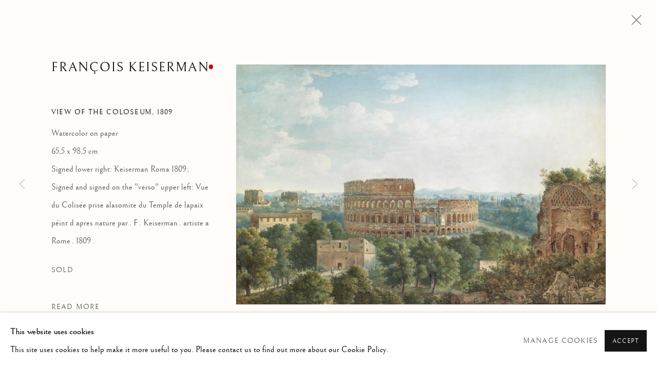

--- FILE ---
content_type: text/html; charset=utf-8
request_url: https://paoloantonacci.com/artworks/categories/7/9473-francois-keiserman-veduta-del-colosseo-1809/
body_size: 12649
content:



                        
    <!DOCTYPE html>
    <!-- Site by Artlogic - https://artlogic.net -->
    <html lang="en">
        <head>
            <meta charset="utf-8">
            <title>François KEISERMAN, View of the Coloseum, 1809 | Galleria d'Arte Paolo Antonacci Roma</title>
        <meta property="og:site_name" content="Galleria d'Arte Paolo Antonacci Roma" />
        <meta property="og:title" content="François KEISERMAN, View of the Coloseum, 1809" />
        <meta property="og:description" content="François KEISERMAN View of the Coloseum, 1809 Signed lower right: Keiserman Roma 1809; Signed and signed on the &#34;verso&#34; upper left: Vue du Colisée prise alasomite du Temple de lapaix péint d apres nature par . F . Keiserman . artiste a Rome . 1809 . Watercolor on paper 65,5..." />
        <meta property="og:image" content="https://artlogic-res.cloudinary.com/w_1600,h_1600,c_limit,f_auto,fl_lossy,q_auto/ws-paoloantonacci/usr/images/artworks/main_image/items/c0/c098c30b400b42e88f4ccf13dabed9e0/715-keiserman-franz-veduta-del-colosseo-11-.jpg" />
        <meta property="og:image:width" content="1600" />
        <meta property="og:image:height" content="1600" />
        <meta property="twitter:card" content="summary_large_image">
        <meta property="twitter:url" content="https://paoloantonacci.com/artworks/categories/7/9473-francois-keiserman-veduta-del-colosseo-1809/">
        <meta property="twitter:title" content="François KEISERMAN, View of the Coloseum, 1809">
        <meta property="twitter:description" content="François KEISERMAN View of the Coloseum, 1809 Signed lower right: Keiserman Roma 1809; Signed and signed on the &#34;verso&#34; upper left: Vue du Colisée prise alasomite du Temple de lapaix péint d apres nature par . F . Keiserman . artiste a Rome . 1809 . Watercolor on paper 65,5...">
        <meta property="twitter:text:description" content="François KEISERMAN View of the Coloseum, 1809 Signed lower right: Keiserman Roma 1809; Signed and signed on the &#34;verso&#34; upper left: Vue du Colisée prise alasomite du Temple de lapaix péint d apres nature par . F . Keiserman . artiste a Rome . 1809 . Watercolor on paper 65,5...">
        <meta property="twitter:image" content="https://artlogic-res.cloudinary.com/w_1600,h_1600,c_limit,f_auto,fl_lossy,q_auto/ws-paoloantonacci/usr/images/artworks/main_image/items/c0/c098c30b400b42e88f4ccf13dabed9e0/715-keiserman-franz-veduta-del-colosseo-11-.jpg">
        <link rel="canonical" href="https://paoloantonacci.com/artworks/9473-francois-keiserman-view-of-the-coloseum-1809/" />
        <meta name="google" content="notranslate" />
            <meta name="description" content="François KEISERMAN View of the Coloseum, 1809 Signed lower right: Keiserman Roma 1809; Signed and signed on the &#34;verso&#34; upper left: Vue du Colisée prise alasomite du Temple de lapaix péint d apres nature par . F . Keiserman . artiste a Rome . 1809 . Watercolor on paper 65,5..." />
            <meta name="publication_date" content="2018-04-27 13:50:01" />
            <meta name="generator" content="Artlogic CMS - https://artlogic.net" />
            
            <meta name="accessibility_version" content="1.1"/>
            
            
                <meta name="viewport" content="width=device-width, minimum-scale=0.5, initial-scale=1.0" />

            

<link rel="icon" href="/usr/images/preferences/screenshot-2020-06-07-at-20.09.35.ico" type="image/x-icon" />
<link rel="shortcut icon" href="/usr/images/preferences/screenshot-2020-06-07-at-20.09.35.ico" type="image/x-icon" />

<meta name="application-name" content="Galleria d'Arte Paolo Antonacci Roma"/>
<meta name="msapplication-TileColor" content="#ffffff"/>
            
            <link rel="alternate" hreflang="en" href="https://paoloantonacci.com/artworks/categories/7/9473-francois-keiserman-veduta-del-colosseo-1809/" />
<link rel="alternate" hreflang="it" href="https://paoloantonacci.com/it/artworks/categories/7/9473-francois-keiserman-veduta-del-colosseo-1809/" />
<link rel="alternate" hreflang="en" href="https://paoloantonacci.com/artworks/categories/7/9473-francois-keiserman-veduta-del-colosseo-1809/" />
            
                <link rel="stylesheet" media="print" href="/lib/g/2.0/styles/print.css">
                <link rel="stylesheet" media="print" href="/styles/print.css">

            <script>
            (window.Promise && window.Array.prototype.find) || document.write('<script src="/lib/js/polyfill/polyfill_es6.min.js"><\/script>');
            </script>


            
		<link data-context="helper" rel="stylesheet" type="text/css" href="/lib/webfonts/font-awesome/font-awesome-4.6.3/css/font-awesome.min.css?c=27042050002205&g=913af126963fec71278a4096acf52006"/>
		<link data-context="helper" rel="stylesheet" type="text/css" href="/lib/archimedes/styles/archimedes-frontend-core.css?c=27042050002205&g=913af126963fec71278a4096acf52006"/>
		<link data-context="helper" rel="stylesheet" type="text/css" href="/lib/archimedes/styles/accessibility.css?c=27042050002205&g=913af126963fec71278a4096acf52006"/>
		<link data-context="helper" rel="stylesheet" type="text/css" href="/lib/jquery/1.12.4/plugins/jquery.archimedes-frontend-core-plugins-0.1.css?c=27042050002205&g=913af126963fec71278a4096acf52006"/>
		<link data-context="helper" rel="stylesheet" type="text/css" href="/lib/jquery/1.12.4/plugins/fancybox-2.1.3/jquery.fancybox.css?c=27042050002205&g=913af126963fec71278a4096acf52006"/>
		<link data-context="helper" rel="stylesheet" type="text/css" href="/lib/jquery/1.12.4/plugins/fancybox-2.1.3/jquery.fancybox.artlogic.css?c=27042050002205&g=913af126963fec71278a4096acf52006"/>
		<link data-context="helper" rel="stylesheet" type="text/css" href="/lib/jquery/1.12.4/plugins/slick-1.8.1/slick.css?c=27042050002205&g=913af126963fec71278a4096acf52006"/>
		<link data-context="helper" rel="stylesheet" type="text/css" href="/lib/jquery/plugins/roomview/1.0/jquery.roomview.1.0.css?c=27042050002205&g=913af126963fec71278a4096acf52006"/>
		<link data-context="helper" rel="stylesheet" type="text/css" href="/lib/jquery/plugins/pageload/1.1/jquery.pageload.1.1.css?c=27042050002205&g=913af126963fec71278a4096acf52006"/>
		<link data-context="helper" rel="stylesheet" type="text/css" href="/core/dynamic_base.css?c=27042050002205&g=913af126963fec71278a4096acf52006"/>
		<link data-context="helper" rel="stylesheet" type="text/css" href="/core/dynamic_main.css?c=27042050002205&g=913af126963fec71278a4096acf52006"/>
		<link data-context="helper" rel="stylesheet" type="text/css" href="/core/user_custom.css?c=27042050002205&g=913af126963fec71278a4096acf52006"/>
		<link data-context="helper" rel="stylesheet" type="text/css" href="/core/dynamic_responsive.css?c=27042050002205&g=913af126963fec71278a4096acf52006"/>
		<link data-context="helper" rel="stylesheet" type="text/css" href="/lib/webfonts/artlogic-site-icons/artlogic-site-icons-1.0/artlogic-site-icons.css?c=27042050002205&g=913af126963fec71278a4096acf52006"/>
		<link data-context="helper" rel="stylesheet" type="text/css" href="/lib/jquery/plugins/plyr/3.5.10/plyr.css?c=27042050002205&g=913af126963fec71278a4096acf52006"/>
		<link data-context="helper" rel="stylesheet" type="text/css" href="/lib/styles/fouc_prevention.css?c=27042050002205&g=913af126963fec71278a4096acf52006"/>
<!-- add crtical css to improve performance -->
		<script data-context="helper"  src="/lib/jquery/1.12.4/jquery-1.12.4.min.js?c=27042050002205&g=913af126963fec71278a4096acf52006"></script>
		<script data-context="helper" defer src="/lib/g/2.0/scripts/webpack_import_helpers.js?c=27042050002205&g=913af126963fec71278a4096acf52006"></script>
		<script data-context="helper" defer src="/lib/jquery/1.12.4/plugins/jquery.browser.min.js?c=27042050002205&g=913af126963fec71278a4096acf52006"></script>
		<script data-context="helper" defer src="/lib/jquery/1.12.4/plugins/jquery.easing.min.js?c=27042050002205&g=913af126963fec71278a4096acf52006"></script>
		<script data-context="helper" defer src="/lib/jquery/1.12.4/plugins/jquery.archimedes-frontend-core-plugins-0.1.js?c=27042050002205&g=913af126963fec71278a4096acf52006"></script>
		<script data-context="helper" defer src="/lib/jquery/1.12.4/plugins/jquery.fitvids.js?c=27042050002205&g=913af126963fec71278a4096acf52006"></script>
		<script data-context="helper" defer src="/core/dynamic.js?c=27042050002205&g=913af126963fec71278a4096acf52006"></script>
		<script data-context="helper" defer src="/lib/archimedes/scripts/archimedes-frontend-core.js?c=27042050002205&g=913af126963fec71278a4096acf52006"></script>
		<script data-context="helper" defer src="/lib/archimedes/scripts/archimedes-frontend-modules.js?c=27042050002205&g=913af126963fec71278a4096acf52006"></script>
		<script data-context="helper" type="module"  traceurOptions="--async-functions" src="/lib/g/2.0/scripts/galleries_js_loader__mjs.js?c=27042050002205&g=913af126963fec71278a4096acf52006"></script>
		<script data-context="helper" defer src="/lib/g/2.0/scripts/feature_panels.js?c=27042050002205&g=913af126963fec71278a4096acf52006"></script>
		<script data-context="helper" defer src="/lib/g/themes/drayton/2.0/scripts/script.js?c=27042050002205&g=913af126963fec71278a4096acf52006"></script>
		<script data-context="helper" defer src="/lib/archimedes/scripts/recaptcha.js?c=27042050002205&g=913af126963fec71278a4096acf52006"></script>
            
            

            
                


    <script>
        function get_cookie_preference(category) {
            result = false;
            try {
                var cookie_preferences = localStorage.getItem('cookie_preferences') || "";
                if (cookie_preferences) {
                    cookie_preferences = JSON.parse(cookie_preferences);
                    if (cookie_preferences.date) {
                        var expires_on = new Date(cookie_preferences.date);
                        expires_on.setDate(expires_on.getDate() + 365);
                        console.log('cookie preferences expire on', expires_on.toISOString());
                        var valid = expires_on > new Date();
                        if (valid && cookie_preferences.hasOwnProperty(category) && cookie_preferences[category]) {
                            result = true;
                        }
                    }
                }
            }
            catch(e) {
                console.warn('get_cookie_preference() failed');
                return result;
            }
            return result;
        }

        window.google_analytics_init = function(page){
            var collectConsent = true;
            var useConsentMode = false;
            var analyticsProperties = ['UA-165712960-38', 'UA-48266862-1'];
            var analyticsCookieType = 'statistics';
            var disableGa = false;
            var sendToArtlogic = true;
            var artlogicProperties = {
                'UA': 'UA-157296318-1',
                'GA': 'G-GLQ6WNJKR5',
            };

            analyticsProperties = analyticsProperties.concat(Object.values(artlogicProperties));

            var uaAnalyticsProperties = analyticsProperties.filter((p) => p.startsWith('UA-'));
            var ga4AnalyticsProperties = analyticsProperties.filter((p) => p.startsWith('G-')).concat(analyticsProperties.filter((p) => p.startsWith('AW-')));

            if (collectConsent) {
                disableGa = !get_cookie_preference(analyticsCookieType);

                for (var i=0; i < analyticsProperties.length; i++){
                    var key = 'ga-disable-' + analyticsProperties[i];

                    window[key] = disableGa;
                }

                if (disableGa) {
                    if (document.cookie.length) {
                        var cookieList = document.cookie.split(/; */);

                        for (var i=0; i < cookieList.length; i++) {
                            var splitCookie = cookieList[i].split('='); //this.split('=');

                            if (splitCookie[0].indexOf('_ga') == 0 || splitCookie[0].indexOf('_gid') == 0 || splitCookie[0].indexOf('__utm') == 0) {
                                //h.deleteCookie(splitCookie[0]);
                                var domain = location.hostname;
                                var cookie_name = splitCookie[0];
                                document.cookie =
                                    cookie_name + "=" + ";path=/;domain="+domain+";expires=Thu, 01 Jan 1970 00:00:01 GMT";
                                // now delete the version without a subdomain
                                domain = domain.split('.');
                                domain.shift();
                                domain = domain.join('.');
                                document.cookie =
                                    cookie_name + "=" + ";path=/;domain="+domain+";expires=Thu, 01 Jan 1970 00:00:01 GMT";
                            }
                        }
                    }
                }
            }

            if (uaAnalyticsProperties.length) {
                (function(i,s,o,g,r,a,m){i['GoogleAnalyticsObject']=r;i[r]=i[r]||function(){
                (i[r].q=i[r].q||[]).push(arguments)},i[r].l=1*new Date();a=s.createElement(o),
                m=s.getElementsByTagName(o)[0];a.async=1;a.src=g;m.parentNode.insertBefore(a,m)
                })(window,document,'script','//www.google-analytics.com/analytics.js','ga');


                if (!disableGa) {
                    var anonymizeIps = true;

                    for (var i=0; i < uaAnalyticsProperties.length; i++) {
                        var propertyKey = '';

                        if (i > 0) {
                            propertyKey = 'tracker' + String(i + 1);
                        }

                        var createArgs = [
                            'create',
                            uaAnalyticsProperties[i],
                            'auto',
                        ];

                        if (propertyKey) {
                            createArgs.push({'name': propertyKey});
                        }

                        ga.apply(null, createArgs);

                        if (anonymizeIps) {
                            ga('set', 'anonymizeIp', true);
                        }

                        var pageViewArgs = [
                            propertyKey ? propertyKey + '.send' : 'send',
                            'pageview'
                        ]

                        if (page) {
                            pageViewArgs.push(page)
                        }

                        ga.apply(null, pageViewArgs);
                    }

                    if (sendToArtlogic) {
                        ga('create', 'UA-157296318-1', 'auto', {'name': 'artlogic_tracker'});

                        if (anonymizeIps) {
                            ga('set', 'anonymizeIp', true);
                        }

                        var pageViewArgs = [
                            'artlogic_tracker.send',
                            'pageview'
                        ]

                        if (page) {
                            pageViewArgs.push(page)
                        }

                        ga.apply(null, pageViewArgs);
                    }
                }
            }

            if (ga4AnalyticsProperties.length) {
                if (!disableGa || useConsentMode) {
                    (function(d, script) {
                        script = d.createElement('script');
                        script.type = 'text/javascript';
                        script.async = true;
                        script.src = 'https://www.googletagmanager.com/gtag/js?id=' + ga4AnalyticsProperties[0];
                        d.getElementsByTagName('head')[0].appendChild(script);
                    }(document));

                    window.dataLayer = window.dataLayer || [];
                    window.gtag = function (){dataLayer.push(arguments);}
                    window.gtag('js', new Date());

                    if (useConsentMode) {
                        gtag('consent', 'default', {
                            'ad_storage': 'denied',
                            'analytics_storage': 'denied',
                            'functionality_storage': 'denied',
                            'personalization_storage': 'denied',
                            'security': 'denied',
                        });

                        if (disableGa) {
                            // If this has previously been granted, it will need set back to denied (ie on cookie change)
                            gtag('consent', 'update', {
                                'analytics_storage': 'denied',
                            });
                        } else {
                            gtag('consent', 'update', {
                                'analytics_storage': 'granted',
                            });
                        }
                    }

                    for (var i=0; i < ga4AnalyticsProperties.length; i++) {
                        window.gtag('config', ga4AnalyticsProperties[i]);
                    }

                }
            }
        }

        var waitForPageLoad = true;

        if (waitForPageLoad) {
            window.addEventListener('load', function() {
                window.google_analytics_init();
                window.archimedes.archimedes_core.analytics.init();
            });
        } else {
            window.google_analytics_init();
        }
    </script>

            
            
            
            <noscript> 
                <style>
                    body {
                        opacity: 1 !important;
                    }
                </style>
            </noscript>
        </head>
        
        
        
        <body class="section-artworks page-artworks site-responsive responsive-top-size-1023 responsive-nav-slide-nav responsive-nav-side-position-right responsive-layout-forced-lists responsive-layout-forced-image-lists responsive-layout-forced-tile-lists analytics-track-all-links site-lib-version-2-0 scroll_sub_nav_enabled responsive_src_image_sizing hero_heading_title_position_overlay page-param-categories page-param-9473-francois-keiserman-veduta-del-colosseo-1809 page-param-id-9473 page-param-7 page-param-id-7 page-param-type-artwork_id page-param-type-additional_id page-param-type-object_id  layout-fixed-header site-type-template pageload-splash-pause pageload-ajax-navigation-active layout-animation-enabled layout-lazyload-enabled prevent_user_image_save" data-viewport-width="1024" data-site-name="paoloantonacci" data-pathname="/artworks/categories/7/9473-francois-keiserman-veduta-del-colosseo-1809/"
    style="opacity: 0;"

>
            <script>document.getElementsByTagName('body')[0].className+=' browser-js-enabled';</script>
            


            
            






        <div id="responsive_slide_nav_content_wrapper">

    <div id="container">

        
    


    <div class="header-fixed-wrapper">
    <header id="header" class="clearwithin header_fixed header_transparent  ">
        <div class="inner clearwithin">

            


<div id="logo" class=" user-custom-logo-image auto_brightness_disabled"><a href="/">Galleria d'Arte Paolo Antonacci Roma</a><span class="logo-variant-light"></span><span class="logo-variant-dark"></span></div>


            
                <div id="skiplink-container">
                    <div>
                        <a href="#main_content" class="skiplink">Skip to main content</a>
                    </div>
                </div>
            
        
            <div class="header-ui-wrapper">

                    <div id="responsive_slide_nav_wrapper" class="mobile_menu_align_center" data-nav-items-animation-delay>
                        <div id="responsive_slide_nav_wrapper_inner" data-responsive-top-size=1023>
                        
                            <nav id="top_nav" aria-label="Main site" class="navigation noprint clearwithin">
                                
<div id="top_nav_reveal" class="hidden"><ul><li><a href="#" role="button" aria-label="Close">Menu</a></li></ul></div>

        <ul class="topnav">
		<li class="topnav-filepath- topnav-label-home topnav-id-1"><a href="/" aria-label="Link to Galleria d'Arte Paolo Antonacci Roma Home page">Home</a></li>
		<li class="topnav-filepath-artworks topnav-label-collection topnav-id-12 active"><a href="/artworks/" aria-label="Link to Galleria d'Arte Paolo Antonacci Roma Collection page (current nav item)">Collection</a></li>
		<li class="topnav-filepath-art-fairs topnav-label-art-fairs topnav-id-25"><a href="/art-fairs/" aria-label="Link to Galleria d'Arte Paolo Antonacci Roma Art Fairs page">Art Fairs</a></li>
		<li class="topnav-filepath-exhibitions topnav-label-exhibitions topnav-id-13"><a href="/exhibitions/" aria-label="Link to Galleria d'Arte Paolo Antonacci Roma Exhibitions page">Exhibitions</a></li>
		<li class="topnav-filepath-publications topnav-label-publications topnav-id-16"><a href="/publications/" aria-label="Link to Galleria d'Arte Paolo Antonacci Roma Publications page">Publications</a></li>
		<li class="topnav-filepath-about topnav-label-about topnav-id-23"><a href="/about-paolo-antonacci/" data-original-url="/about/" aria-label="Link to Galleria d'Arte Paolo Antonacci Roma About page">About</a></li>
		<li class="topnav-filepath-contact topnav-label-contacts topnav-id-20 last"><a href="/contact/" aria-label="Link to Galleria d'Arte Paolo Antonacci Roma Contacts page">Contacts</a></li>
	</ul>


                                
                                

    <div id="topnav_translations" class="navigation noprint clearwithin">
        <ul>
            
            <li  class="lang_nav_en active"  data-language="en"><a aria-label="Translate site to EN (English)" href="/artworks/categories/7/9473-francois-keiserman-veduta-del-colosseo-1809/" class="no_proxy_dir_rewrite">EN</a></li>
                
                <li  class="lang_nav_it "   data-language="en"><a aria-label="Translate site to IT (Italian)" href="/it/artworks/categories/7/9473-francois-keiserman-veduta-del-colosseo-1809/" class="no_proxy_dir_rewrite">IT</a></li>
                
                <li  class="lang_nav_en active"   data-language="en"><a aria-label="Translate site to EN (English)" href="/en/artworks/categories/7/9473-francois-keiserman-veduta-del-colosseo-1809/" class="no_proxy_dir_rewrite">EN</a></li>
        </ul>
    </div>


                                
                                    <div id="topnav_search" class="header_quick_search noprint">
                                        <form method="get" action="/search/" id="topnav_search_form">
                                            <input id="topnav_search_field" type="text" class="header_quicksearch_field inputField" aria-label="Search" data-default-value="Search" value="" name="search" />
                                                <a href="javascript:void(0)" id="topnav_search_btn" class="header_quicksearch_btn link" aria-label="Submit search" role="button"><i class="quicksearch-icon"></i></a>
                                            <input type="submit" class="nojsSubmit" aria-label="Submit search" value="Go" style="display: none;" />
                                        </form>
                                    </div>
                            </nav>
                            <div class="header_social_links_mobile clearwithin">
                                <div id="instagram" class="social_links_item"><a href="https://www.instagram.com/galleria_paolo_antonacci/?hl=it" class=""><span class="social_media_icon instagram"></span>Instagram<span class="screen-reader-only">, opens in a new tab.</span></a></div><div id="facebook" class="social_links_item"><a href="https://www.facebook.com/paoloantonacciroma/" class=""><span class="social_media_icon facebook"></span>Facebook<span class="screen-reader-only">, opens in a new tab.</span></a></div><div id="email" class="social_links_item"><a href="/contact/form/" class="link-no-ajax"><span class="social_media_icon email"></span>Send an email</a></div>
                            </div>
                        
                        </div>
                    </div>
                

                <div class="header-icons-wrapper  active social-links-active">
                    
                    
                        <div id="header_quick_search" class="header_quick_search noprint header_quick_search_reveal">
                            <form method="get" action="/search/" id="header_quicksearch_form">
                                <input id="header_quicksearch_field" type="text" class="header_quicksearch_field inputField" aria-label="Submit" data-default-value="Search" value="" name="search" placeholder="Search" />
                                <a href="javascript:void(0)" id="header_quicksearch_btn" class="header_quicksearch_btn link" aria-label="Submit search"><i class="quicksearch-icon"></i></a>
                                <input type="submit" class="nojsSubmit" value="Go" aria-label="Submit search" style="display: none;" />
                            </form>
                        </div>


                    
                        <div class="header_social_links_desktop clearwithin">
                            <div id="instagram" class="social_links_item"><a href="https://www.instagram.com/galleria_paolo_antonacci/?hl=it" class=""><span class="social_media_icon instagram"></span>Instagram<span class="screen-reader-only">, opens in a new tab.</span></a></div><div id="facebook" class="social_links_item"><a href="https://www.facebook.com/paoloantonacciroma/" class=""><span class="social_media_icon facebook"></span>Facebook<span class="screen-reader-only">, opens in a new tab.</span></a></div><div id="email" class="social_links_item"><a href="/contact/form/" class="link-no-ajax"><span class="social_media_icon email"></span>Send an email</a></div>
                        </div>
     
                        <div id="slide_nav_reveal" tabindex="0" role="button">Menu</div>
                </div>
                
                

                

    <div id="translations_nav" class="navigation noprint clearwithin">
        <ul>
            
            <li  class="lang_nav_en active"  data-language="en"><a aria-label="Translate site to EN (English)" href="/artworks/categories/7/9473-francois-keiserman-veduta-del-colosseo-1809/" class="no_proxy_dir_rewrite">EN</a></li>
                
                <li  class="lang_nav_it "   data-language="en"><a aria-label="Translate site to IT (Italian)" href="/it/artworks/categories/7/9473-francois-keiserman-veduta-del-colosseo-1809/" class="no_proxy_dir_rewrite">IT</a></li>
                
                <li  class="lang_nav_en active"   data-language="en"><a aria-label="Translate site to EN (English)" href="/en/artworks/categories/7/9473-francois-keiserman-veduta-del-colosseo-1809/" class="no_proxy_dir_rewrite">EN</a></li>
        </ul>
    </div>


                

                
            </div>
        </div>
        



    </header>
    </div>



        

        <div id="main_content" role="main" class="clearwithin">
            <!--contentstart-->
            







<div class="artworks-page-detail-view-container artworks-page-container ">

    <div class="artworks-header heading_wrapper clearwithin ">
        
        <div id="h1_wrapper">
            <h1>
                    <a href="/artworks/categories/7/">Drawings & Watercolors </a>
            </h1>
        </div>
       
            



    <div id="sub_nav" class="navigation clearwithin" role="navigation" aria-label="Artwork categories">
        <div class="inner">
            <ul>
                    
                    <li class="artwork-category-link-all"><a href="/artworks/categories/5/" >All</a></li>
                    
                        <li class="artwork-category-link-drawings-&-watercolors- active">
                            <a href="/artworks/categories/7/" aria-label="Drawings & Watercolors (current nav item)">Drawings & Watercolors </a>
                        </li>
                    
                        <li class="artwork-category-link-paintings">
                            <a href="/artworks/categories/6/" >Paintings</a>
                        </li>
            </ul>
        </div>
    </div>


        
    </div>
    

        <div class="subsection-artworks-detail-view">

            
            




















    
    
    

    
    










<div class="artwork_detail_wrapper site-popup-enabled-content"
     data-pageload-popup-fallback-close-path="/artworks/categories/7/">

    <div id="image_gallery" 
         class="clearwithin record-layout-descriptive artwork unavailable image_gallery_has_caption" 
         
         data-search-record-type="artworks" data-search-record-id="9473"
    >

            <div class="draginner">
            <div id="image_container_wrapper">
        
        <div id="image_container"
             class=" "
             data-record-type="artwork">


                    
                        

                            
                            <div class="item">
                                <span class="image" data-width="4665" data-height="3034">
                                        <a href="https://artlogic-res.cloudinary.com/w_2400,h_2400,c_limit,f_auto,fl_lossy,q_auto/ws-paoloantonacci/usr/images/artworks/main_image/items/c0/c098c30b400b42e88f4ccf13dabed9e0/715-keiserman-franz-veduta-del-colosseo-11-.jpg"
                                           class="  image_popup image_popup_zoom"
                                           data-fancybox-group="group1"
                                           data-fancybox-title="<div class=&#34;artist&#34;>François  KEISERMAN</div><div class=&#34;title_and_year&#34;><span class=&#34;title_and_year_title&#34;>View of the Coloseum</span>, <span class=&#34;title_and_year_year&#34;>1809</span></div><div class=&#34;medium&#34;>Watercolor on paper</div><div class=&#34;dimensions&#34;>65,5 x 98,5 cm</div><div class=&#34;signed_and_dated&#34;>Signed lower right: Keiserman Roma 1809; Signed and signed on the &#34;verso&#34; upper left: Vue du Colisée prise alasomite du Temple de lapaix péint d apres nature par . F . Keiserman . artiste a Rome . 1809 .</div>" data-popup_zoom_image="https://artlogic-res.cloudinary.com/w_2000,h_2000,c_limit,f_auto,fl_lossy,q_auto/ws-paoloantonacci/usr/images/artworks/main_image/items/c0/c098c30b400b42e88f4ccf13dabed9e0/715-keiserman-franz-veduta-del-colosseo-11-.jpg">
                                            <span class="screen-reader-only">Open a larger version of the following image in a popup:</span>

                                    <img src="[data-uri]"

                                         data-src="https://artlogic-res.cloudinary.com/w_1600,h_1600,c_limit,f_auto,fl_lossy,q_auto/ws-paoloantonacci/usr/images/artworks/main_image/items/c0/c098c30b400b42e88f4ccf13dabed9e0/715-keiserman-franz-veduta-del-colosseo-11-.jpg"

                                         alt="François KEISERMAN, View of the Coloseum, 1809"

                                         class=""
                                         />

                                        </a>
                                    </span>

                            </span>
                            </div>


        </div>
            </div>

        <div id="content_module" class="clearwithin">

                <div class="artwork_details_wrapper clearwithin  ">



                    

                        <h1 class="artist">
                                François  KEISERMAN
                        </h1>


                            <div class="subtitle">
                                <span class="title">View of the Coloseum</span><span class="comma">, </span><span class="year">1809</span>
                            </div>


                                    <div class="detail_view_module detail_view_module_artwork_caption prose">
                                        <div class="medium">Watercolor on paper</div><div class="dimensions">65,5 x 98,5 cm</div><div class="signed_and_dated">Signed lower right: Keiserman Roma 1809; Signed and signed on the "verso" upper left: Vue du Colisée prise alasomite du Temple de lapaix péint d apres nature par . F . Keiserman . artiste a Rome . 1809 .</div>
                                    </div>





                                                            <div class="detail_view_module"><div class="price sold">Sold</div></div>












                    <!--excludeindexstart-->
                    <div class="clear"></div>
                    


                    <div class="visualisation-tools horizontal-view">




                    </div>
                    <!--excludeindexend-->




                        <div id="artwork_description" class="description">
                                

                                <div id="artwork_descriptive_read_more_button" class="link detail_view_module"><a
                                        href="#" role="button"
                                        aria-label="Scroll page to read more details about this work">Read more</a>
                                </div>
                        </div>
                </div>
        </div>

                <div class="divider"></div>
                <div id="secondary_content_module" class="clearwithin" tabindex=-1>
                    <div class="secondary_content_modules_wrapper">
                        






            
    <div class="detail_view_module prose artwork-description__provenance">
            <h3>Provenance</h3>
            <p>Private collection, Rome</p>
    </div>

























                    </div>
                    <div id="artwork_descriptionartwork_detail_modules_2" class="description" tabindex=-1>
                            <p>The large watercolor depicting the whole valley of the Coliseum with the ancient amphitheater in the center of the composition.</p>
<p>&nbsp;</p>
<p>At this is a subject Keiserman had dedicated many of his works: the extraordinary charm of the imposing ruins and especially the attention that the amphitheatre had aroused in the foreign travellers, induced Keiserman to produce different perspectives of the monument, and the particularity of this watercolor is its overview: this is not a detailed study of part of the Coliseum, but its inclusion in a more large view with all its valley.</p>
<p>&nbsp;</p>
<p>The artist was a pupil, or rather, a collaborator of the Swiss painter Ducros, who along with the Italian artist Giovanni Volpato, represented in Rome a real &ldquo;firm&rdquo; of artistic production to meet the growing request of drawings and watercolours by the Europeans travellers who arrived in Italy for the Grand Tour.</p>
<p>&nbsp;</p>
<p>Keiserman, when arrived in Rome was still a young painter but learned a lot from these artists, and with many difficulties due to the exuberance of his talent became one of the best watercolorist of the studio.</p>
<p>&nbsp;</p>
<p>He understood the importance that the setting of the view exercised on the clients, so his paintings are always original, not only due at its inventiveness but also for its ability to study the techniques already led to an excellent level by the &ldquo;firm&rdquo; Ducros-Volpato: the landscape painting and prospective drawing.</p>
<p>&nbsp;</p>
<p>After various vicissitudes due to the delicate historical moment, Keiserman departed from Rome, and later, once upon a time returned in the Eternal city, established a its workshop: so Keiserman began a relentless climb that brought him within a few years to be considered as a major artistic personalities in Rome in the years between the Eighteenth and Nineteenth centuries.</p>
<p>&nbsp;</p>
<p>Franz Keiserman, also known by his French name of Fran&ccedil;ois Keiserman,<a href="file:///C:/Users/Notebook/Google%20Drive/SCHEDE%20FIRENZE%20(1)/KEISERMAN%20Franz%20-%20Arco%20di%20Costantino/KEISERMAN%20Fran%C3%A7ois%20Franz%20%5bbiography%5d.doc#_edn1" title="" name="_ednref1">[1]</a> was born in Yverdon in Switzerland in 1765. After training as a landscape painter he moved to Rome in 1789.</p>
<p>He was beckoned to the Papal capital by his fellow countryman Abraham-Louis-Rodolphe Ducros (1748-1810) to &ldquo;collaborate&rdquo; in the preparation and finishing of the pictures executed in his studio.<a href="file:///C:/Users/Notebook/Google%20Drive/SCHEDE%20FIRENZE%20(1)/KEISERMAN%20Franz%20-%20Arco%20di%20Costantino/KEISERMAN%20Fran%C3%A7ois%20Franz%20%5bbiography%5d.doc#_edn2" title="" name="_ednref2">[2]</a>&nbsp; Ducros, who was already famous at the time, had set up a proper workshop, together with the Italian Giovanni Volpato (1735-1803), in order to satisfy the increasing demand for sketches and watercolours by Europeans who were travelling to Rome.</p>
<p>The young painter from Yverdon learnt a great deal from these artists and his talent greatly contributed to the success of the Ducros-Volpato studio, which, up to 1793 never encountered moments of crisis. But in that same year the anti-French uprising in Rome caused his business to suffer a sudden setback and many of the artists and foreign travellers who were in the Eternal City at the time moved to Naples and Florence.</p>
<p>Keiserman decided to leave too and moved to the parthenopean capital for a brief period. The dates of this sojourn are not backed by any proven documentation; however, presumably, this took place between 1795 and 1798. In Naples he also met Jacob Philipp Hackert (1737-1807) who had lived in Rome and from 1786 was court painter to King Ferdinand IV (1751-1825).</p>
<p>In 1798 Keiserman returned to Rome and took up residence at number 31 in <i>Piazza di Spagna</i>.<a href="file:///C:/Users/Notebook/Google%20Drive/SCHEDE%20FIRENZE%20(1)/KEISERMAN%20Franz%20-%20Arco%20di%20Costantino/KEISERMAN%20Fran%C3%A7ois%20Franz%20%5bbiography%5d.doc#_edn3" title="" name="_ednref3">[3]</a> In these years he finally managed to set up his own studio and during this time his rising popularity led him to being considered one of the top artistic figures in Rome on the threshold between the 18<sup>th</sup> and 19<sup>th</sup> century.</p>
<p>Around 1799 (according to Raggi) or 1803 (according to Falconieri)<a href="file:///C:/Users/Notebook/Google%20Drive/SCHEDE%20FIRENZE%20(1)/KEISERMAN%20Franz%20-%20Arco%20di%20Costantino/KEISERMAN%20Fran%C3%A7ois%20Franz%20%5bbiography%5d.doc#_edn4" title="" name="_ednref4">[4]</a> he met the young Bartolomeo Pinelli (1781-1835) and began a successful collaboration with him:&nbsp; while Keiserman concentrated on landscape painting, Pinelli completed the Swiss artist&rsquo;s works with figures. This partnership ended in about 1809 although the artists maintained a good relationship and continued to have different forms of collaboration.<a href="file:///C:/Users/Notebook/Google%20Drive/SCHEDE%20FIRENZE%20(1)/KEISERMAN%20Franz%20-%20Arco%20di%20Costantino/KEISERMAN%20Fran%C3%A7ois%20Franz%20%5bbiography%5d.doc#_edn5" title="" name="_ednref5">[5]</a></p>
<p>In 1806 Keiserman invited over from Switzerland his cousin Jean Fran&ccedil;ois Kn&eacute;bel as a figure painter. However Kn&eacute;bel died in 1822, and then Keiserman beckoned to Rome another member of the Kn&eacute;bel family, Charles Fran&ccedil;ois (1810-1877) who became his adopted son.<a href="file:///C:/Users/Notebook/Google%20Drive/SCHEDE%20FIRENZE%20(1)/KEISERMAN%20Franz%20-%20Arco%20di%20Costantino/KEISERMAN%20Fran%C3%A7ois%20Franz%20%5bbiography%5d.doc#_edn6" title="" name="_ednref6">[6]</a></p>
<p>Keiserman&rsquo;s clients were noblemen such as Prince Camillo Borghese, Prince Gustav of Sweden and the Russian prince Volkonskij.&nbsp; His most popular subjects were, amongst others, the Waterfalls of Tivoli, the countryside around the Colli Albani, ancient Rome, and the temples in Paestum; works that were praised and described in the artistic chronicles of the time.</p>
<p>He died in 1833, acknowledged, also by his contemporaries, as an artist of great stature. His adopted son, Charles Fran&ccedil;ois Kn&eacute;bel, the beneficiary of his last will and testament, inherited his art collections and his studio in Piazza di Spagna.</p>
<p>&nbsp;</p>
<div><br /><hr />
<div id="edn1">
<p><a href="file:///C:/Users/Notebook/Google%20Drive/SCHEDE%20FIRENZE%20(1)/KEISERMAN%20Franz%20-%20Arco%20di%20Costantino/KEISERMAN%20Fran%C3%A7ois%20Franz%20%5bbiography%5d.doc#_ednref1" title="" name="_edn1">[1]</a> Regarding the discussion about whether the painter should be called &ldquo;Kaisermann&rdquo;, as in German, or &ldquo;Keiserman&rdquo; as he signed himself, has been a matter of debate (see P. A. De Rosa, <i>Pittori svizzeri a Roma nel Sette-Ottocento: Fran&ccedil;ois Keiserman</i>, in &ldquo;Strenna dei Romanisti&rdquo;, Rome 2007, p. 238). We chose, as in most of the recently published essays on the artist, the name by which he signed himself: Keiserman.</p>
</div>
<div id="edn2">
<p><a href="file:///C:/Users/Notebook/Google%20Drive/SCHEDE%20FIRENZE%20(1)/KEISERMAN%20Franz%20-%20Arco%20di%20Costantino/KEISERMAN%20Fran%C3%A7ois%20Franz%20%5bbiography%5d.doc#_ednref2" title="" name="_edn2">[2]</a> Cf. F. Leone, <i>Franz Keiserman e la veduta a Roma in et&agrave; Neoclassica</i>, in &ldquo;Franz Keiserman un paesaggista neoclassico a Roma e la sua bottega&rdquo;, by F. Benzi, Rome 2007, p. 16.</p>
</div>
<div id="edn3">
<p><a href="file:///C:/Users/Notebook/Google%20Drive/SCHEDE%20FIRENZE%20(1)/KEISERMAN%20Franz%20-%20Arco%20di%20Costantino/KEISERMAN%20Fran%C3%A7ois%20Franz%20%5bbiography%5d.doc#_ednref3" title="" name="_edn3">[3]</a> P. A. De Rosa, <i>Pittori svizzeri a Roma nel Sette-Ottocento: Fran&ccedil;ois Keiserman</i>, in &ldquo;Strenna dei Romanisti&rdquo;, Rome 2007, p. 238.</p>
</div>
<div id="edn4">
<p><a href="file:///C:/Users/Notebook/Google%20Drive/SCHEDE%20FIRENZE%20(1)/KEISERMAN%20Franz%20-%20Arco%20di%20Costantino/KEISERMAN%20Fran%C3%A7ois%20Franz%20%5bbiography%5d.doc#_ednref4" title="" name="_edn4">[4]</a> Regarding the beginning of the artistic collaboration between Keiserman and Pinelli the critical studies disagree, as also the main biographers of Bartolomeo Pinelli, Oreste Raggi (1835) and Carlo Falconieri (1835). The controversy is about the following two dates: 1799 or 1803. See P.A. De Rosa, <i>Bartolomeo Pinelli e Franz Keiserman: un rapporto controverso?</i>, in &ldquo;Strenna dei Romanisti&rdquo;<i>, </i>Rome 2009, pp. 245 - 251 and R. J. M. Olson, <i>Are Two Really Better than One? The Collaboration of Franz Keiserman and Bartolomeo Pinelli</i>, in AA.VV., &ldquo;Master Drawings&rdquo;, vol. 42, n. 2, Mywood 2010, pp. 195 - 226.</p>
</div>
<div id="edn5">
<p><a href="file:///C:/Users/Notebook/Google%20Drive/SCHEDE%20FIRENZE%20(1)/KEISERMAN%20Franz%20-%20Arco%20di%20Costantino/KEISERMAN%20Fran%C3%A7ois%20Franz%20%5bbiography%5d.doc#_ednref5" title="" name="_edn5">[5]</a> Cf. P.A. De Rosa, <i>Bartolomeo Pinelli e Franz Keiserman: un rapporto controverso?</i>, in &ldquo;Strenna dei Romanisti&rdquo;<i>, </i>pp. 245 - 251.</p>
</div>
<div id="edn6">
<p><a href="file:///C:/Users/Notebook/Google%20Drive/SCHEDE%20FIRENZE%20(1)/KEISERMAN%20Franz%20-%20Arco%20di%20Costantino/KEISERMAN%20Fran%C3%A7ois%20Franz%20%5bbiography%5d.doc#_ednref6" title="" name="_edn6">[6]</a> Cf. P.A. De Rosa, <i>Fran&ccedil;ois (Franz) Keiserman, nota biografica</i>, in P.A. De Rosa &ndash; P.E. Trastulli, &ldquo;La Campagna Romana da Hackert a Balla&rdquo;, Rome 2002, p. 260.</p>
</div>
</div>
                    </div>
                </div>
            
        <div class="page_stats pagination_controls" id="page_stats_0">
            <div class="ps_links">
                    <div class="ps_item pagination_controls_prev"><a href="/artworks/categories/7/9526-francesco-zerilli-view-of-palermo-from-the-sea-1834/"
                                                                     class="ps_link ps_previous focustrap-ignore">Previous</a>
                    </div>
                <div class="ps_item sep">|</div>
                    <div class="ps_item pagination_controls_next"><a href="/artworks/categories/7/9572-francois-keiserman-view-of-the-arch-of-constantine-1805-ca/"
                                                                     class="ps_link ps_next focustrap-ignore">Next</a>
                    </div>
            </div>
            <div class="ps_pages">
                <div class="ps_pages_indented">
                    <div class="ps_page_number">23&nbsp;</div>
                    <div class="left">of
                        &nbsp;64</div>
                </div>
            </div>
            <div class="clear"></div>
        </div>



        
    

            </div>
            <div class="draginner_loader loader_basic"></div>
</div>




        </div>


</div>

            <!--contentend-->
        </div>

        


            
                

























<div id="footer" role="contentinfo" class="">
    <div class="inner">
            
    <div class="copyright">
            
    <div class="small-links-container">
            <div class="privacy-policy"><a href="/privacy-policy/">Privacy Policy</a></div>
            <div class="cookie_notification_preferences"><a href="javascript:void(0)" role="button" class="link-no-ajax">Manage cookies</a></div>



    </div>

        <div id="copyright" class="noprint">
            <div class="copyright-text">
                    Copyright © 2021 PAOLO ANTONACCI SRL.
            </div>
                
        
        <div id="artlogic" class="noprint"><a href="https://artlogic.net/" target="_blank" rel="noopener noreferrer">
                Site by Artlogic
        </a></div>

        </div>
        
    </div>

            

            
        <div id="contact_info">
                <h4><span>PAOLO ANTONACCI <span class="title">ROMA</span></span></h4>
<p>Via Alibert 16/a, 00187 Roma, IT </p>
<p>Phone: + 39 06 32651679</p>
<p>info@paoloantonacci.com</p>
<p>p.iva 05252941009</p>
        </div>

            
    
        <div id="social_links" class="clearwithin">
            <div id="instagram" class="social_links_item"><a href="https://www.instagram.com/galleria_paolo_antonacci/?hl=it" class=""><span class="social_media_icon instagram"></span>Instagram<span class="screen-reader-only">, opens in a new tab.</span></a></div><div id="facebook" class="social_links_item"><a href="https://www.facebook.com/paoloantonacciroma/" class=""><span class="social_media_icon facebook"></span>Facebook<span class="screen-reader-only">, opens in a new tab.</span></a></div><div id="email" class="social_links_item"><a href="/contact/form/" class="link-no-ajax"><span class="social_media_icon email"></span>Send an email</a></div><div id="googlemap" class="social_links_item"><a href="https://goo.gl/maps/PiSobriTnAeVHr2w7" class="website_map_popup" data-latlng="41.907250, 12.481080" data-title="Galleria d'Arte Paolo Antonacci Roma" data-zoom="15"><span class="social_media_icon googlemap"></span>View on Google Maps</a></div>
        </div>

            

            

        <div class="clear"></div>
    </div>
</div>
        <div class="clear"></div>

            <div id="cookie_notification" role="region" aria-label="Cookie banner" data-mode="consent" data-cookie-notification-settings="">
    <div class="inner">
        <div id="cookie_notification_message" class="prose">
                <p><strong>This website uses cookies</strong><br>This site uses cookies to help make it more useful to you. Please contact us to find out more about our Cookie Policy.</p>
        </div>
        <div id="cookie_notification_preferences" class="link"><a href="javascript:;" role="button">Manage cookies</a></div>
        <div id="cookie_notification_accept" class="button"><a href="javascript:;" role="button">Accept</a></div>

    </div>
</div>
    <div id="manage_cookie_preferences_popup_container">
        <div id="manage_cookie_preferences_popup_overlay"></div>
        <div id="manage_cookie_preferences_popup_inner">
            <div id="manage_cookie_preferences_popup_box" role="dialog" aria-modal="true" aria-label="Cookie preferences">
                <div id="manage_cookie_preferences_close_popup_link" class="close">
                    <a href="javascript:;" role="button" aria-label="close">
                        <svg width="20px" height="20px" viewBox="0 0 488 488" version="1.1" xmlns="http://www.w3.org/2000/svg" xmlns:xlink="http://www.w3.org/1999/xlink" aria-hidden="true">
                            <g id="Page-1" stroke="none" stroke-width="1" fill="none" fill-rule="evenodd">
                                <g id="close" fill="#5D5D5D" fill-rule="nonzero">
                                    <polygon id="Path" points="488 468 468 488 244 264 20 488 0 468 224 244 0 20 20 0 244 224 468 0 488 20 264 244"></polygon>
                                </g>
                            </g>
                        </svg>
                    </a>
                </div>
                <h2>Cookie preferences</h2>
                    <p>Check the boxes for the cookie categories you allow our site to use</p>
                
                <div id="manage_cookie_preferences_form_wrapper">
                    <div class="form form_style_simplified">

                        <form id="cookie_preferences_form">
                            <fieldset>
                                <legend class="visually-hidden">Cookie options</legend>
                                <div>
                                    <label><input type="checkbox" name="essential" disabled checked value="1"> Strictly necessary</label>
                                    <div class="note">Required for the website to function and cannot be disabled.</div>
                                </div>
                                <div>
                                    <label><input type="checkbox" name="functionality"  value="1"> Preferences and functionality</label>
                                    <div class="note">Improve your experience on the website by storing choices you make about how it should function.</div>
                                </div>
                                <div>
                                    <label><input type="checkbox" name="statistics"  value="1"> Statistics</label>
                                    <div class="note">Allow us to collect anonymous usage data in order to improve the experience on our website.</div>
                                </div>
                                <div>
                                    <label><input type="checkbox" name="marketing"  value="1"> Marketing</label>
                                    <div class="note">Allow us to identify our visitors so that we can offer personalised, targeted marketing.</div>
                                </div>
                            </fieldset>
                            
                            <div class="button">
                                <a href="javascript:;" id="cookie_preferences_form_submit" role="button">Save preferences</a>
                            </div>
                        </form>

                    </div>
                </div>
            </div>
        </div>
    </div>

        


            
    
    
    
    <div id="mailing_list_popup_container" class=" auto_popup auto_popup_exit" data-timeout="10" data-cookie-expiry="604800">
        <div id="mailing_list_popup_overlay"></div>
        <div id="mailing_list_popup_inner">
            <div id="mailing_list_popup_box" role="dialog" aria-modal="true" aria-label="Mailing list popup">
                <div id="mailinglist_signup_close_popup_link" class="close"><a href="#" aria-label="Close" role="button" tabindex="0">Close</a></div>
                <h2>JOIN OUR MAILING LIST</h2>
                    <div class="description prose">
                        <p>Subscribe to our mailing list in order to receive news on new acquisitions, exhibitions, special previews and more! </p>
                    </div>
            
                    

<div id="artlogic_mailinglist_signup_form_wrapper">
    <div class="form form_style_simplified form_layout_hidden_labels">

        <form id="artlogic_mailinglist_signup_form" class="mailing_list_form clearwithin  " method="post" onsubmit="return false;" data-field-error="Please fill in all required fields." data-field-thanks-heading="Thank you" data-field-error-heading="Sorry" data-field-thanks-content="You have been added to our mailing list" data-field-exists-heading="Thank you" data-field-exists-content="You are already on our mailing list">
        
            <div class="error" tabindex="-1"></div>

                
                <div id="firstname_row" class="form_row">
                                <label for="ml_firstname">First name *</label>
                                <input name="firstname" class="inputField" id="ml_firstname" type="text" required autocomplete="given-name" value="" />
                </div>
                
                <div id="lastname_row" class="form_row">
                                <label for="ml_lastname">Last name *</label>
                                <input name="lastname" class="inputField" id="ml_lastname" type="text" required autocomplete="family-name" value="" />
                </div>
                
                <div id="email_row" class="form_row">
                                <label for="ml_email">Email *</label>
                                <input name="email" class="inputField" id="ml_email" type="email" required autocomplete="email" value="" />
                </div>

                <input type="hidden" name="interests" value="">
                <input type="hidden" name="phone" value="">
                <input type="hidden" name="organisation" value="">
                <input type="hidden" name="categories" value="">
                <input type="hidden" name="position" value="">


            <input type="hidden" name="tmp_send" value="1" />
            <input type="hidden" name="lang" value="" />
            <input type="hidden" name="originating_page" value="/artworks/categories/7/9473-francois-keiserman-veduta-del-colosseo-1809/" />
            <input type="hidden" name="encoded_data" value="eyJub3RfaGlkZGVuIjogZmFsc2V9" />


            <div id="email_warning">
                <div id="email_warning_inner"></div>
            </div>
            

            <div id="mailing_submit_button" class="rowElem">
                <div class="button"><a class="submit_button" role="button" href="#">Signup</a></div>
            </div>
        </form>

            



<div id="privacy_policy_form_msg" class="privacy_policy_form_msg prose">
    <div class="asterisk">
        <p>
            * denotes required fields
        </p>
    </div>
        <p>
            We will process the personal data you have supplied to communicate with you in accordance with our <a href="/privacy-policy/" target="_blank" rel="noopener noreferrer">Privacy Policy</a>. 
            You can unsubscribe or change your preferences at any time by clicking the link in our emails.
        </p>
</div>
    </div>
</div>

            </div>
        </div>
    </div>
    
    





    </div>

        </div>




            
            
                





            
            
        <!-- sentry-verification-string -->
    <!--  -->
</body>
    </html>




--- FILE ---
content_type: text/css; charset=utf-8
request_url: https://paoloantonacci.com/core/dynamic_base.css?c=27042050002205&g=913af126963fec71278a4096acf52006
body_size: 215
content:



    
	/* Gallery core base.css */

	@import url(/lib/g/2.0/styles/base.css?c=27042050002205&g=913af126963fec71278a4096acf52006);


	/* Theme base.css (gallery template websites) */

	@import url(/lib/g/themes/drayton/2.0/styles/base.css?c=27042050002205&g=913af126963fec71278a4096acf52006);


/* Local site base.css */

    @import url(/styles/base.css?c=27042050002205&g=913af126963fec71278a4096acf52006);

    @import url(/core/user_custom.css?c=27042050002205&g=913af126963fec71278a4096acf52006);


--- FILE ---
content_type: text/css; charset=utf-8
request_url: https://paoloantonacci.com/core/dynamic_main.css?c=27042050002205&g=913af126963fec71278a4096acf52006
body_size: 218
content:



	/* Core layout styles */
	@import url(/lib/g/2.0/styles/layout.css?c=27042050002205&g=913af126963fec71278a4096acf52006);
	
	

		/* Theme main.css (gallery template websites) */
		@import url(/lib/g/themes/drayton/2.0/styles/layout.css?c=27042050002205&g=913af126963fec71278a4096acf52006);
	
	/* Theme preset */
		
	
	

/* Website main.css */
	@import url(/styles/main.css?c=27042050002205&g=913af126963fec71278a4096acf52006);





